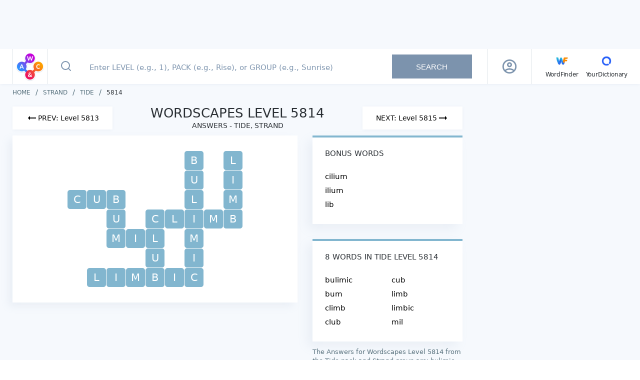

--- FILE ---
content_type: text/javascript
request_url: https://wordscapes.yourdictionary.com/static/js/28.bf02bc16156cbf6d5424.js
body_size: 3144
content:
(window.webpackJsonp=window.webpackJsonp||[]).push([[28],{G4WV:function(e,a){e.exports={BreadcrumbWordscapesDailyDetailPage:"{BreadcrumbWordscapesHomeText} / {BreadcrumbWordscapesDailyIndexPageText} / {BreadcrumbWordscapesDailyDetailPageText}",BreadcrumbWordscapesDailyDetailPageText:"{Month} {DayOrdinalFormat}, {Year} Answers",BreadcrumbWordscapesDailyDetailPageUrl:"/daily-puzzle/{DailyPuzzleOfTheDay}/",BreadcrumbWordscapesDailyIndexPage:"{BreadcrumbWordscapesHomeText} / {BreadcrumbWordscapesDailyIndexPageText}",BreadcrumbWordscapesDailyIndexPageText:"Daily Puzzle",BreadcrumbWordscapesDailyIndexPageUrl:"/daily-puzzle/",BreadcrumbWordscapesGroupPage:"{BreadcrumbWordscapesHomeText} / {GroupName}",BreadcrumbWordscapesGroupPageText:"{GroupName}",BreadcrumbWordscapesGroupPageUrl:"/answers/{GroupName}/",BreadcrumbWordscapesHomeText:"Home",BreadcrumbWordscapesHomeUrl:"/",BreadcrumbWordscapesLevelMasterPage:"{BreadcrumbWordscapesHomeText} / {BreadcrumbWordscapesGroupPageText} / {BreadcrumbWordscapesLevelPageText}",BreadcrumbWordscapesLevelMasterPageUrl:"/answers/{GroupName}/{LevelNumber}/",BreadcrumbWordscapesLevelPage:"{BreadcrumbWordscapesHomeText} / {BreadcrumbWordscapesGroupPageText} / {BreadcrumbWordscapesPackPageText} / {BreadcrumbWordscapesLevelPageText}",BreadcrumbWordscapesLevelPageUrl:"/answers/{GroupName}/{PackName}/{LevelNumber}/",BreadcrumbWordscapesLevelText:"{LevelNumber}",BreadcrumbWordscapesPackPage:"{BreadcrumbWordscapesHomeText} / {BreadcrumbWordscapesGroupPageText} / {BreadcrumbWordscapesPackPageText}",BreadcrumbWordscapesPackPageText:"{PackName}",BreadcrumbWordscapesPackPageUrl:"/answers/{GroupName}/{PackName}/",ErrorPageButtonAriaLabelWordscapesDailyDetail:"Go to the Daily Puzzle Answers for Today",ErrorPageButtonAriaLabelWordscapesDailyIndex:"Go to Daily Puzzle Answers",ErrorPageButtonAriaLabelWordscapesGroup:"Go to {GroupName}",ErrorPageButtonAriaLabelWordscapesPack:"Go to {PackName}",ErrorPageButtonTextWordscapesDailyDetail:"Today's Daily Puzzle",ErrorPageButtonTextWordscapesDailyIndex:"All Daily Puzzle Answers",ErrorPageButtonTextWordscapesGroup:"Go to {GroupName}",ErrorPageButtonTextWordscapesPack:"Go to {PackName}",ErrorPageButtonTitleAttributeWordscapesDailyDetail:"Go to the Daily Puzzle Answers for Today",ErrorPageButtonTitleAttributeWordscapesDailyIndex:"Go to Daily Puzzle Answers",ErrorPageButtonTitleAttributeWordscapesGroup:"Go to {GroupName}",ErrorPageButtonTitleAttributeWordscapesPack:"Go to {PackName}",ErrorPageButtonUrlWordscapesDailyDetail:"{DailyDetailPage}",ErrorPageButtonUrlWordscapesDailyIndex:"/daily-puzzle/",ErrorPageButtonUrlWordscapesGroup:"{GroupUrl}",ErrorPageButtonUrlWordscapesPack:"{PackUrl}",FooterCcpaText:"Do not sell my personal information",FooterCcpaTitleAttribute:"Do not sell my personal information",FooterCcpaUrl:"https://privacyportal.onetrust.com/webform/48e006e6-e02c-4bd4-a8ea-1f20b08c40ee/ddd666be-6e99-4ea6-8ba7-6d20bf6465cf",FooterContactUrl:"https://wordfinder.yourdictionary.com/about/#contact-us ",GdprBannerAllowCookiesButton:"Got it!",GdprBannerLearnMoreButton:"Learn more",GdprBannerLearnMoreUrl:"/about/cookie.html",GdprBannerLegalText:"This website uses cookies to ensure you get the best experience.",LoginButtonAriaLabelHeaderSignIn:"Sign Up button",LoginButtonAriaLabelSignIn:"Sign up with Google",LoginButtonTextSignIn:"Sign up with Google",LoginButtonTitleAttributeHeaderSignIn:"Sign Up",LoginButtonTitleAttributeSignIn:"Sign up with Google",LoginDialogLegalDisclaimerSignIn:"Click  'Sign up with Google'  to accept YourDictionary's <a href='https://www.yourdictionary.com/about/terms-of-use.html' target='_blank'>Terms of Use</a> and <a href=' ' target='_blank'>Privacy Policy</a>.",LoginDialogText3SignUp:"Remind me later",LoginDialogTitleSignIn:"<span>SIGN UP</span> <br> Unlock all Wordscapes bonus words and more!",LoginMenuTextSignOut:"Sign Out",LoginMenuTextUserEmail:"{GmailEmail}",LoginMenuTextUsername:"{GmailUserName}",LoginMenuTitleAttributeSignOut:"Sign Out",WordscapesAnswersMetaDescription:"Free Wordscapes answers, cheats & solutions for iPhone, iPad & Android. Use our cheats to help you complete any level of Wordscapes.",WordscapesAnswersMetaTitle:"Wordscapes Answers and Cheats | WordFinder",WordscapesDailyDetailInternalLinksTableHeading:"See More Wordscapes Daily Puzzle Answers",WordscapesDailyDetailInternalLinksTableHeadingTitleAttribute:"See More Wordscapes Daily Puzzle Answers",WordscapesDailyDetailInternalLinksTableHeadingUrl:"/daily-puzzle/",WordscapesDailyDetailPageBonusTableHeading:"<span>Bonus words</span> <span>for {Month} {DayOrdinalFormat}, {Year}</span>",WordscapesDailyDetailPageH1:"<span>{Month} {DayOrdinalFormat}, {Year}</span> <span> Wordscapes Daily Puzzle </span>",WordscapesDailyDetailPageInternalLinkUrl:"/daily-puzzle/month-day-year-answers/",WordscapesDailyDetailPageMetaDescription:"Find the Wordscapes Daily Puzzle complete for today, {Month} {DayOrdinalFormat}, {Year}. Find the daily puzzle answers and the bonus words.",WordscapesDailyDetailPageMetaTitle:"Wordscapes Daily Puzzle Answers for {Month} {DayOrdinalFormat}, {Year}",WordscapesDailyDetailPageText:"We have all the Wordscapes answers for the {Month} {DayOrdinalFormat}, {Year} daily puzzle. We update our site every day to make sure you find solutions for all the daily Wordscapes puzzles of {Month} {Year}. We offer the full puzzle solution as well as its bonus words to make sure that you gain all the stars of the Wordscapes challenge of the day. ",WordscapesDailyDetailResultsTableHeading:"<span>{NumberOfWords} Words </span> <span>in {Month} {DayOrdinalFormat}, {Year} Daily Puzzle</span>",WordscapesDailyIndexPageH1:"Wordscapes Daily Puzzles Answers",WordscapesDailyIndexPageMetaDescription:"Find all the answers every day for the Wordscapes Daily Puzzle. We collect the daily Wordscapes answers and share them for free.",WordscapesDailyIndexPageMetaTitle:"Wordscapes Daily Puzzle Answers Updated Today",WordscapesDailyIndexPageSeeMoreAriaLabel:"See More Wordscapes Daily Puzzle Answers",WordscapesDailyIndexPageSeeMoreText:"See More",WordscapesDailyIndexPageText:"Find Wordscapes Daily Puzzle answers to complete the puzzle and get all the bonus words of the day.",WordscapesDailyInternalLinkText:"<div><span>{DayOrdinalFormat}</span><span>{Month}</span></div><div>{Year} Wordscapes <br> Daily Puzzle</div>",WordscapesDailyInternalLinkTextYear:"{Year} Daily Puzzle",WordscapesDailyInternalLinkTitleAttribute:"{Month} {DayOrdinalFormat} {Year} Wordscapes Daily Puzzle",WordscapesDailyInternalLinkTodayText:"<div><span>{DayOrdinalFormat}</span><span>{Month}</span></div><div>Today's <br> Daily Puzzle</div>",WordscapesDailyInternalLinkTodayTitleAttribute:"{Month} {DayOrdinalFormat} Today's Daily Puzzle",WordscapesDailyModuleDailyDetailText:"Today's Daily Puzzle",WordscapesDailyModuleDailyDetailTitleAttribute:"{Month} {DayOrdinalFormat} Today's Daily Puzzle",WordscapesDailyModuleDailyDetailUrl:"/daily-puzzle/month-day-year-answers/",WordscapesDailyModuleDailyIndexText:"See More Daily Puzzle Answers",WordscapesDailyModuleDailyIndexTitleAttribute:"Wordscapes Daily Puzzle Answers",WordscapesDailyModuleDailyIndexUrl:"/daily-puzzle/",WordscapesErrorPageButtonAriaLabelHome:"Go to Homepage",WordscapesErrorPageButtonAriaLabelWordscapesLevel:"Go to Level Pages",WordscapesErrorPageButtonTextHome:"Go to Homepage",WordscapesErrorPageButtonTextWordscapesLevel:"Go to Level Pages",WordscapesErrorPageButtonTitleAttributeHome:"Go to Homepage",WordscapesErrorPageButtonTitleAttributeWordscapesLevel:"Go to Level Pages",WordscapesErrorPageButtonUrlHome:"/",WordscapesErrorPageButtonUrlWordscapesLevel:"/answers/sunrise/rise/1/",WordscapesErrorPageH1:"We ran out of answers",WordscapesErrorPageMetaDescription:"Sorry, this page can't be found.",WordscapesErrorPageMetaTitle:"Sorry, this page can't be found.",WordscapesErrorPageText:"The page you're looking for doesn't exist.",WordscapesFooterIconTextWfEn:"WordFinder™",WordscapesFooterIconTextYdr:"YourDictionary",WordscapesFooterIconTitleAttributeWfEn:"English WordFinder",WordscapesFooterIconTitleAttributeYdr:"YourDictionary",WordscapesFooterIconUrlWfEn:"https://wordfinder.yourdictionary.com",WordscapesFooterIconUrlYdr:"https://www.yourdictionary.com",WordscapesGroupPageH1:"All Answers for {GroupName} <span>Packs and Levels</span>",WordscapesGroupPageMetaDescription:"Answers for all the packs and levels in {GroupName}: Level {LevelNumber_1}, {PackName_1}; Level {LevelNumber_2}, {PackName_2}; Level {LevelNumber_3}, {PackName_3}, and more.",WordscapesGroupPageMetaTitle:"{GroupName} Level Answers for Wordscapes",WordscapesGroupPageTableHeading:"{PackName}<br>Levels {FirstLevel}-{LastLevel}",WordscapesGroupPageTableText:"<span>{PackName} {PackNumber}</span><br><span>Level {LevelNumber}</span><span></span>",WordscapesHeaderEnWfAriaLabel:"English WordFinder by YourDictionary",WordscapesHeaderEnWfText:"WordFinder",WordscapesHeaderEnWfTitleAttribute:"WordFinder by YourDictionary",WordscapesHeaderEnWfUrl:"https://wordfinder.yourdictionary.com/",WordscapesHeaderEsWfAriaLabel:"Spanish WordFinder by YourDictionary",WordscapesHeaderEsWfText:"Spanish WordFinder",WordscapesHeaderEsWfTitleAttribute:"Buscador de Palabras by YourDictionary",WordscapesHeaderEsWfUrl:"https://es.yourdictionary.com/buscador-de-palabras/",WordscapesHeaderLogoText:"Wordscapes Answers & Cheat",WordscapesHeaderLogoTitleAttribute:"Wordscapes Answers & Cheat",WordscapesHeaderLogoUrl:"https://wordscapes.yourdictionary.com/",WordscapesHeaderYdrAriaLabel:"YourDictionary",WordscapesHeaderYdrText:"YourDictionary",WordscapesHeaderYdrTitleAttribute:"YourDictionary",WordscapesHeaderYdrUrl:"https://www.yourdictionary.com/",WordscapesHomeMetaDescription:"Check out these free Wordscapes cheats when you get stuck. This list has every Wordscapes answer to guarantee you win your favorite word game.",WordscapesHomeMetaTitle:"Wordscapes Cheat and Answers by WordFinder",WordscapesHomePageH1:"All Answers for Wordscapes",WordscapesHomePageMobileH1:"ALL ANSWERS FOR WORDSCAPES<br> <span>Answers for levels, packs, and groups</span>",WordscapesHomePageTableHeading:"{GroupName}<br> <span>Levels {FirstLevel}-{LastLevel}</span>",WordscapesHomePageTableHeadingLvl:"{GroupName}<br> <span>Lvl {FirstLevel}-{LastLevel}</span>",WordscapesGroupPageTableHeadingLvl:"<span>{PackName}</span><br> <span>Lvl {FirstLevel}-{LastLevel}</span><span></span>",WordscapesHomePageTableText:"<span>{PackName}</span><br> <span>Levels {FirstLevel}-{LastLevel}</span><span></span>",WordscapesLevelPageBonusTableHeading:"Bonus Words",WordscapesLevelPageClearAriaLabel:"Clear button",WordscapesLevelPageH1:"Wordscapes Level {LevelNumber}<br> <span>Answers - {PackName}, {GroupName}</span>",WordscapesLevelPageMetaDescription:"Solutions for Level {LevelNumber}, {PackName}. Answers: {LevelWord_1}, {LevelWord_2}, {LevelWord_3}, and more.",WordscapesLevelPageMetaTitle:"Wordscapes Level {LevelNumber} Answers - {PackName}, {GroupName}",WordscapesLevelPageNextButtonAriaLabel:"Next Level",WordscapesLevelPageNextButtonText:"Next Level",WordscapesLevelPagePreviousButtonAriaLabel:"Previous Level",WordscapesLevelPagePreviousButtonText:"Previous Level",WordscapesLevelPageResultsTableHeading:"{NumberOfWords} Words in {PackName} Level {LevelNumber}",WordscapesLevelPageSearchAriaLabel:"Search button",WordscapesLevelPageText:"All answers for Level {LevelNumber} from the {PackName} pack and {GroupName} group.",WordscapesPackPageH1:"All Answers for {PackName} Levels",WordscapesPackPageMetaDescription:"Answers for all the levels in {PackName}: Level {LevelNumber_1}, {PackName_1}; Level {LevelNumber_2}, {PackName_2}; Level {LevelNumber_3}, {PackName_3}, and more.",WordscapesPackPageMetaTitle:"{PackName} Level Answers for Wordscapes",WordscapesPackPageTableHeading:"{PackName}<br> Levels {FirstLevel}-{LastLevel}",WordscapesPackPageTableText:"<span>{PackName} {PackNumber}</span><br><span>Level {LevelNumber}</span><span></span>",WordscapesSearchDisambiguationText:'Pick one of the {NumberOfPacks} possible "{UserQuery}" Packs or Groups:',WordscapesSearchErrorText1:"We can't find any level, pack, or group that matches {userQuery}.",WordscapesSearchErrorText2:"Enter a valid GROUP (e.g., Sunrise), PACK (e.g., Rise), or LEVEL (e.g., 1)",WordscapesSearchErrorText3:"You got further than we did! <strong><a href='https://wordfinder.yourdictionary.com/' target='_blank'>Unscramble the level letters here</a></strong>.",WordscapesSearchH1:"Enter Level, Pack, or Group",WordscapesSearchPlaceholder:"Enter LEVEL (e.g., 1), PACK (e.g., Rise), or GROUP (e.g., Sunrise) ",WordscapesSearchPlaceholderMobile:"Enter Level, Pack, or Group",WordscapesSearchTitleAttribute:"Select Level, Pack, or Group",WordscapesSearchTooltipAriaLabel:"Search bar tooltip button",WordscapesSearchTooltipText:"Tooltip: Enter the number of a Level (e.g., 1) or the name of a Pack (e.g., Rise) or Group (e.g., Sunrise).",homepage:"home",FooterCompanyText:"ABOUT WORDFINDER",FooterCompanyTitleAttribute:"About WordFinder",FooterCompanyUrl:"https://wordfinder.yourdictionary.com/about/",FooterContactText:"CONTACT US",FooterContactTitleAttribute:"Contact Us",FooterPrivacyPolicyText:"PRIVACY POLICY",FooterPrivacyPolicyTitleAttribute:"Privacy Policy",FooterPrivacyPolicyUrl:"https://www.yourdictionary.com/about/privacy.html",FooterSuggestionsText:"SUGGESTION BOX",FooterSuggestionsTitleAttribute:"Suggestion Box",FooterSuggestionsUrl:"https://www.surveymonkey.com/r/7ZWK2J6",FooterTermsOfUseText:"TERMS OF USE",FooterTermsOfUseTitleAttribute:"Terms of use",FooterTermsOfUseUrl:"https://www.yourdictionary.com/about/terms-of-use.html",WordscapesWordUnscramblerPrimaryText:"Word Unscrambler",WordscapesWordUnscramblerSecondaryText:"Find possible answers by unscrambling letters instead",WordscapesWordUnscramblerUrl:"https://wordfinder.yourdictionary.com/unscramble/?game=SCAPE"}}}]);
//# sourceMappingURL=28.bf02bc16156cbf6d5424.js.map

--- FILE ---
content_type: text/javascript
request_url: https://wordscapes.yourdictionary.com/static/js/gtmEvents.js
body_size: 343
content:
!function(){if(void 0===window.__PRERENDER_INJECTED&&void 0===window.__TEST__){[{nativeEvent:"input",gtmEvent:"gtm-input"},{nativeEvent:"keydown",gtmEvent:"gtm-keydown"},{nativeEvent:"mousemove",gtmEvent:"gtm-mousemove"},{nativeEvent:"scroll",gtmEvent:"gtm-scroll"},{nativeEvent:"touchmove",gtmEvent:"gtm-touchmove"}].forEach((function(t){window.addEventListener(t.nativeEvent,(function(){dataLayer.push({event:t.gtmEvent})}),{once:!0})}))}}();
//# sourceMappingURL=gtmEvents.js.map

--- FILE ---
content_type: text/javascript
request_url: https://wordscapes.yourdictionary.com/static/js/14.3d2bc53cc1acda270805.js
body_size: 702
content:
(window.webpackJsonp=window.webpackJsonp||[]).push([[14],{GMcw:function(e,n,t){var i=t("RpdG");i.__esModule&&(i=i.default),"string"==typeof i&&(i=[[e.i,i,""]]),i.locals&&(e.exports=i.locals),(0,t("SZ7m").default)("76923a4f",i,!0,{})},MqOu:function(e,n,t){"use strict";t.r(n);var i=(t("qb0C"),t("KHd+")),r=Object(i.a)({name:"LoadingSpinner"},(function(){return this._self._c,this._m(0)}),[function(){var e=this._self._c;return e("span",{staticClass:"loading-spinner-wrapper",attrs:{title:"Loading..."}},[e("span",{staticClass:"loading-spinner"},[e("span",{staticClass:"spinner-circle"}),this._v(" "),e("span",{staticClass:"spinner-circle"}),this._v(" "),e("span",{staticClass:"spinner-circle"}),this._v(" "),e("span",{staticClass:"spinner-circle"})])])}],!1,null,"4cc5e4c6",null);n.default=r.exports},RpdG:function(e,n,t){(n=t("JPst")(!1)).push([e.i,".loading-spinner-wrapper[data-v-4cc5e4c6]{display:block;padding:30px 10px}.loading-spinner[data-v-4cc5e4c6]{-webkit-box-align:center;-webkit-align-items:center;-ms-flex-align:center;align-items:center;-webkit-animation:spin-4cc5e4c6 1.1s linear infinite;animation:spin-4cc5e4c6 1.1s linear infinite;display:grid;grid-template-columns:repeat(2, 1fr);grid-template-rows:repeat(2, 1fr);height:65px;justify-items:center;margin:auto;-webkit-transform:rotateZ(45deg);transform:rotateZ(45deg);width:65px}.loading-spinner .spinner-circle[data-v-4cc5e4c6]{background-color:#000;border-radius:100%;height:20px;width:20px}.loading-spinner .spinner-circle[data-v-4cc5e4c6]:nth-child(1){background-color:#d100e6}.loading-spinner .spinner-circle[data-v-4cc5e4c6]:nth-child(2){background-color:#fc9f00}.loading-spinner .spinner-circle[data-v-4cc5e4c6]:nth-child(3){background-color:#ec1460}.loading-spinner .spinner-circle[data-v-4cc5e4c6]:nth-child(4){background-color:#2f90fd}@-webkit-keyframes spin-4cc5e4c6{0%{-webkit-transform:rotateZ(45deg);transform:rotateZ(45deg)}100%{-webkit-transform:rotateZ(395deg);transform:rotateZ(395deg)}}@keyframes spin-4cc5e4c6{0%{-webkit-transform:rotateZ(45deg);transform:rotateZ(45deg)}100%{-webkit-transform:rotateZ(395deg);transform:rotateZ(395deg)}}",""]),e.exports=n},qb0C:function(e,n,t){"use strict";t("GMcw")}}]);
//# sourceMappingURL=14.3d2bc53cc1acda270805.js.map

--- FILE ---
content_type: text/javascript
request_url: https://wordscapes.yourdictionary.com/static/js/libLoader.js?v=1.4.2+250422T1700Z
body_size: 588
content:
var libLoader={printDebug(e){isFeatureEnabled("DebugMode")&&isFeatureEnabled("DebugPerformance")&&console.debug(`LIBLOADER >>> ${e}`)},loadAditude(){var e="ws_aditude";if(document.getElementById(e))this.printDebug("Aditude script already loaded.");else{var d=document.createElement("script");d.async=!0,d.src="https://dn0qt3r0xannq.cloudfront.net/lovetoknow-1r2kdxaraW/wordscapes/prebid-load.js",d.id=e;var t=document.getElementsByTagName("script")[0];t.parentNode.insertBefore(d,t),this.printDebug("Aditude script loaded",d)}}};void 0===window.__PRERENDER_INJECTED&&void 0===window.__TEST__&&(window.dispatchEvent(new Event("libloader_script_loaded")),window.__LIBLOADER_SCRIPT_LOADED=!0);
//# sourceMappingURL=libLoader.js.map

--- FILE ---
content_type: text/javascript
request_url: https://wordscapes.yourdictionary.com/static/js/12.91027d72890ddfba56e5.js
body_size: 2309
content:
(window.webpackJsonp=window.webpackJsonp||[]).push([[12],{HIUA:function(t,e,i){"use strict";i("ovvY")},"n+mk":function(t,e,i){"use strict";i.r(e);var o={name:"Footer",data:function(){return{footerLinks:[{linkDictionaryKey:"FooterCompanyUrl",labelDictionaryKey:"FooterCompanyText",eventAction:"Click on About ".concat(this.$t("FooterCompanyText"))},{linkDictionaryKey:"FooterContactUrl",labelDictionaryKey:"FooterContactText",eventAction:"Click on Contact ".concat(this.$t("FooterContactText"))},{linkDictionaryKey:"FooterPrivacyPolicyUrl",labelDictionaryKey:"FooterPrivacyPolicyText",eventAction:"Click on Privacy ".concat(this.$t("FooterPrivacyPolicyText"))},{linkDictionaryKey:"FooterTermsOfUseUrl",labelDictionaryKey:"FooterTermsOfUseText",eventAction:"Click on Terms ".concat(this.$t("FooterTermsOfUseText"))},{linkDictionaryKey:"FooterSuggestionsUrl",labelDictionaryKey:"FooterSuggestionsText",eventAction:"Click on Suggestions ".concat(this.$t("FooterSuggestionsText")),rel:"nofollow",target:"_blank"}],projectLinks:[{linkDictionaryKey:"WordscapesFooterIconUrlWfEn",labelDictionaryKey:"WordscapesFooterIconTextWfEn",titleAttrDictionaryKey:"WordscapesFooterIconTitleAttributeWfEn",imageURL:"/static/images/ic-ws_wf.png",imageURLWebp:"/static/images/ic-ws_wf.webp"},{linkDictionaryKey:"WordscapesFooterIconUrlYdr",labelDictionaryKey:"WordscapesFooterIconTextYdr",titleAttrDictionaryKey:"WordscapesFooterIconTitleAttributeYdr",imageURL:"/static/images/ic-ws_yd.png",imageURLWebp:"/static/images/ic-ws_yd.webp"}]}},methods:{handleClick:function(t){this.$store.dispatch("trackEvent",{eventCategory:"Footer",eventAction:t})},onOneTrustLinkClick:function(t){var e=document.getElementById("ot-sdk-btn");e&&e.click()}}},n=(i("HIUA"),i("KHd+")),r=Object(n.a)(o,(function(){var t=this,e=t._self._c;return e("footer",{staticClass:"footer"},[t._m(0),t._v(" "),e("div",{staticClass:"container"},[e("div",{staticClass:"bottom"},[e("div",{staticClass:"left"},[e("router-link",{staticClass:"logo",attrs:{to:"/","aria-label":t.$t("WordscapesHeaderLogoText")}},[e("span",{staticClass:"logo-sprite",class:t.isSmallDevice?"logo-sprite--ws-mobile":"logo-sprite--ws-desktop",attrs:{"aria-label":t.$t("WordscapesHeaderLogoText"),role:"img"}})]),t._v(" "),t.isSmallOrMediumDevice?e("ul",{staticClass:"project-links"},t._l(t.projectLinks,(function(i){return e("li",{key:t.$t(i.labelDictionaryKey)},[e("a",{attrs:{href:t.$t(i.linkDictionaryKey),title:t.$t(i.titleAttrDictionaryKey),rel:"follow",target:"_blank"}},[e("span",[e("picture",[e("source",{attrs:{srcset:i.imageURLWebp,type:"image/webp"}}),t._v(" "),e("img",{attrs:{src:i.imageURL,alt:t.$t(i.labelDictionaryKey),width:"32"}})])]),t._v(" "),e("span",[t._v(t._s(t.$t(i.labelDictionaryKey)))])])])})),0):t._e()],1),t._v(" "),e("nav",{staticClass:"right"},[e("ul",{staticClass:"footer-links"},[t._l(t.footerLinks,(function(i){return e("li",{key:t.$t(i.labelDictionaryKey)},[e("a",{attrs:{href:t.$t(i.linkDictionaryKey),title:t.$t(i.labelDictionaryKey),rel:i.rel,target:i.target?i.target:null},on:{click:function(e){return t.handleClick(i.eventAction)}}},[t._v("\n\t\t\t\t\t\t\t"+t._s(t.$t(i.labelDictionaryKey))+"\n\t\t\t\t\t\t")])])})),t._v(" "),e("li",{staticClass:"footer-link footer-link--right"},[e("a",{attrs:{href:t.$t("FooterCcpaUrl"),title:t.$t("FooterCcpaText"),rel:"follow"},on:{click:function(e){t.handleClick("Click on CCPA "+this.$t("FooterCcpaText"))}}},[t._v("\n\t\t\t\t\t\t\t"+t._s(t.$t("FooterCcpaText"))+"\n\t\t\t\t\t\t")])]),t._v(" "),e("li",{staticClass:"footer-link footer-link--right"},[e("a",{attrs:{title:"Cookie Settings"},on:{click:t.onOneTrustLinkClick}},[t._v("\n\t\t\t\t\t\t\tCookie Settings\n\t\t\t\t\t\t")])])],2)])])])])}),[function(){var t=this._self._c;return t("div",{staticClass:"top"},[t("div",{staticClass:"container"},[t("p",[this._v("\n\t\t\t\tSCRABBLE®, Words With Friends®, Word Chums® and Jumble® are\n\t\t\t\tthe property of their respective trademark owners. These\n\t\t\t\ttrademark owners are not affiliated with, and do not endorse\n\t\t\t\tand/or sponsor, LoveToKnow®, its products or its websites,\n\t\t\t\tincluding\n\t\t\t\t"),t("a",{attrs:{href:"https://www.yourdictionary.com/",rel:"follow"}},[this._v("\n\t\t\t\t\tyourdictionary.com.\n\t\t\t\t")]),this._v("\n\t\t\t\tUse of this trademark on\n\t\t\t\t"),t("a",{attrs:{href:"https://www.yourdictionary.com/",rel:"follow"}},[this._v("\n\t\t\t\t\tyourdictionary.com.\n\t\t\t\t")]),this._v("\n\t\t\t\tis for informational purposes only.\n\t\t\t")])])])}],!1,null,"fda2f356",null);e.default=r.exports},ovvY:function(t,e,i){var o=i("ynki");o.__esModule&&(o=o.default),"string"==typeof o&&(o=[[t.i,o,""]]),o.locals&&(t.exports=o.locals),(0,i("SZ7m").default)("6cf6691d",o,!0,{})},ynki:function(t,e,i){(e=i("JPst")(!1)).push([t.i,".footer[data-v-fda2f356]{background-color:#fff;margin-bottom:-12px}@media(min-width: 768px){.footer[data-v-fda2f356]{margin:0}}.footer .top[data-v-fda2f356]{background-color:#f6f9fd;padding-bottom:20px}.footer .top p[data-v-fda2f356],.footer .top a[data-v-fda2f356]{color:#546e7a;font-size:10px;line-height:14px;text-decoration:none}.footer .bottom[data-v-fda2f356]{-webkit-box-align:center;-webkit-align-items:center;-ms-flex-align:center;align-items:center;display:-webkit-box;display:-webkit-flex;display:-ms-flexbox;display:flex;-webkit-box-orient:vertical;-webkit-box-direction:normal;-webkit-flex-direction:column;-ms-flex-direction:column;flex-direction:column;margin:0 -10px}.footer .left[data-v-fda2f356]{-webkit-box-align:center;-webkit-align-items:center;-ms-flex-align:center;align-items:center;display:-webkit-box;display:-webkit-flex;display:-ms-flexbox;display:flex;-webkit-box-orient:vertical;-webkit-box-direction:normal;-webkit-flex-direction:column;-ms-flex-direction:column;flex-direction:column;-webkit-box-ordinal-group:2;-webkit-order:1;-ms-flex-order:1;order:1;padding-bottom:30px;width:100%}.footer .logo[data-v-fda2f356]{-webkit-box-align:center;-webkit-align-items:center;-ms-flex-align:center;align-items:center;border-bottom:1px solid #e9edf1;display:-webkit-box;display:-webkit-flex;display:-ms-flexbox;display:flex;-webkit-box-orient:vertical;-webkit-box-direction:normal;-webkit-flex-direction:column;-ms-flex-direction:column;flex-direction:column;padding:12px 0;width:100%}.footer .right[data-v-fda2f356]{-webkit-box-align:center;-webkit-align-items:center;-ms-flex-align:center;align-items:center;border-bottom:1px solid #e9edf1;display:-webkit-box;display:-webkit-flex;display:-ms-flexbox;display:flex;-webkit-box-orient:vertical;-webkit-box-direction:normal;-webkit-flex-direction:column;-ms-flex-direction:column;flex-direction:column;padding:15px 0 30px;width:100%}.footer .footer-links[data-v-fda2f356]{-webkit-box-align:center;-webkit-align-items:center;-ms-flex-align:center;align-items:center;display:-webkit-box;display:-webkit-flex;display:-ms-flexbox;display:flex;-webkit-box-orient:vertical;-webkit-box-direction:normal;-webkit-flex-direction:column;-ms-flex-direction:column;flex-direction:column}.footer .footer-links li[data-v-fda2f356]{margin-bottom:10px}.footer .footer-links a[data-v-fda2f356]{color:#546e7a;display:block;font-size:11px;line-height:15px;text-decoration:none}.footer .footer-links a[data-v-fda2f356]:hover{color:#282d32}.footer .footer-links .footer-link--right[data-v-fda2f356]{cursor:pointer;margin-bottom:0;margin-top:16px;text-decoration:underline}.footer .footer-links .footer-link--right+.footer-link--right[data-v-fda2f356]{margin-top:10px}.footer .project-links[data-v-fda2f356]{-webkit-box-align:center;-webkit-align-items:center;-ms-flex-align:center;align-items:center;display:-webkit-box;display:-webkit-flex;display:-ms-flexbox;display:flex;padding:14px 0;width:100%}.footer .project-links li[data-v-fda2f356]{-webkit-box-flex:1;-webkit-flex:1;-ms-flex:1;flex:1}.footer .project-links a[data-v-fda2f356]{-webkit-box-align:center;-webkit-align-items:center;-ms-flex-align:center;align-items:center;color:#546e7a;display:-webkit-box;display:-webkit-flex;display:-ms-flexbox;display:flex;-webkit-box-orient:vertical;-webkit-box-direction:normal;-webkit-flex-direction:column;-ms-flex-direction:column;flex-direction:column;font-size:12px;line-height:15px;text-decoration:none}@media(min-width: 768px){.footer .bottom[data-v-fda2f356]{margin:0 -20px}.footer .left[data-v-fda2f356]{-webkit-box-orient:horizontal;-webkit-box-direction:normal;-webkit-flex-direction:row;-ms-flex-direction:row;flex-direction:row;-webkit-box-pack:justify;-webkit-justify-content:space-between;-ms-flex-pack:justify;justify-content:space-between;padding:12px 20px}.footer .logo[data-v-fda2f356]{-webkit-box-align:normal;-webkit-align-items:normal;-ms-flex-align:normal;align-items:normal;border:0;padding:0}.footer .right[data-v-fda2f356]{-webkit-box-orient:horizontal;-webkit-box-direction:normal;-webkit-flex-direction:row;-ms-flex-direction:row;flex-direction:row;padding:24px 20px}.footer .footer-links[data-v-fda2f356]{-webkit-box-orient:horizontal;-webkit-box-direction:normal;-webkit-flex-direction:row;-ms-flex-direction:row;flex-direction:row;width:100%}.footer .footer-links li[data-v-fda2f356]{margin:0 18px 0 0}.footer .footer-links .footer-link--right[data-v-fda2f356]{margin:0 0 0 auto}.footer .footer-links .footer-link--right+.footer-link--right[data-v-fda2f356]{margin:0 0 0 18px}.footer .project-links[data-v-fda2f356]{-webkit-box-pack:end;-webkit-justify-content:flex-end;-ms-flex-pack:end;justify-content:flex-end;padding:0;width:auto}.footer .project-links li[data-v-fda2f356]{-webkit-box-flex:1;-webkit-flex:auto;-ms-flex:auto;flex:auto;margin-right:20px}.footer .project-links li[data-v-fda2f356]:last-child{margin-right:0}.footer .project-links picture[data-v-fda2f356]{-webkit-box-orient:horizontal;-webkit-box-direction:normal;-webkit-flex-direction:row;-ms-flex-direction:row;flex-direction:row;margin:0 3px 0 0}}@media(min-width: 1025px){.footer .bottom[data-v-fda2f356]{-webkit-box-orient:horizontal;-webkit-box-direction:normal;-webkit-flex-direction:row;-ms-flex-direction:row;flex-direction:row;-webkit-box-pack:justify;-webkit-justify-content:space-between;-ms-flex-pack:justify;justify-content:space-between;margin:0;padding:12px 0}.footer .left[data-v-fda2f356]{-webkit-box-ordinal-group:initial;-webkit-order:initial;-ms-flex-order:initial;order:initial;padding:0;width:auto}.footer .right[data-v-fda2f356]{border:0;padding:0;width:auto}.footer .footer-links li[data-v-fda2f356]:last-child{margin:0 0 0 80px}}",""]),t.exports=e}}]);
//# sourceMappingURL=12.91027d72890ddfba56e5.js.map

--- FILE ---
content_type: text/javascript
request_url: https://wordscapes.yourdictionary.com/static/js/9.bccc68a00cb569c28b9e.js
body_size: 1842
content:
(window.webpackJsonp=window.webpackJsonp||[]).push([[9],{BC0y:function(t,e,n){"use strict";n("gK9e")},MPvc:function(t,e,n){"use strict";n.r(e);var o=n("yXPU"),r=n.n(o),i=n("lSNA"),s=n.n(i),a=n("o0o1"),l=n.n(a),c=n("L2JU"),d=n("hXT6");function u(t,e){var n=Object.keys(t);if(Object.getOwnPropertySymbols){var o=Object.getOwnPropertySymbols(t);e&&(o=o.filter((function(e){return Object.getOwnPropertyDescriptor(t,e).enumerable}))),n.push.apply(n,o)}return n}function p(t){for(var e=1;e<arguments.length;e++){var n=null!=arguments[e]?arguments[e]:{};e%2?u(Object(n),!0).forEach((function(e){s()(t,e,n[e])})):Object.getOwnPropertyDescriptors?Object.defineProperties(t,Object.getOwnPropertyDescriptors(n)):u(Object(n)).forEach((function(e){Object.defineProperty(t,e,Object.getOwnPropertyDescriptor(n,e))}))}return t}var g={name:"BoardCard",props:{title:{type:String,required:!0},color:{type:String,required:!1,default:null},words:{type:Array,required:!0},isBonusWords:{type:Boolean,required:!1,default:!1}},computed:p(p({},Object(c.e)({loggedIn:function(t){return t.login.loggedIn}})),{},{isDoubleColumn:function(){return this.visibleWords.length>d.h.SINGLE_COLUMN_MAX},visibleWords:function(){return!this.isBonusWords||this.loggedIn?this.words:this.words.slice(0,d.h.GUEST_MAX)},showLoginButton:function(){return this.isBonusWords&&!this.loggedIn&&this.words.length>d.h.GUEST_MAX}}),methods:{getFirebaseClient:function(){return r()(l.a.mark((function t(){var e,o;return l.a.wrap((function(t){for(;;)switch(t.prev=t.next){case 0:return t.next=2,Promise.resolve().then(n.t.bind(null,"Wcq6",7));case 2:return e=t.sent,t.next=5,n.e(2).then(n.bind(null,"6nsN"));case 5:return t.next=7,n.e(3).then(n.bind(null,"FUMj"));case 7:return o=t.sent,e.apps.length||e.initializeApp(o.default),t.abrupt("return",e);case 10:case"end":return t.stop()}}),t)})))()},onLoginButtonClick:function(){var t=this;this.$store.commit("SET_LOG_IN_ERROR",null),void 0===window.__PRERENDER_INJECTED&&(this.getFirebaseClient().then((function(e){e.auth().onAuthStateChanged((function(e){t.$store.dispatch("fetchUser",e)}))})).catch(console.log),this.$store.commit("SET_DIALOG_STATE",!0))}}},f=(n("BC0y"),n("KHd+")),h=Object(f.a)(g,(function(){var t=this,e=t._self._c;return e("div",{staticClass:"card",class:{"card--bonus-words":t.isBonusWords},style:{borderTopColor:t.color}},[e("h2",{staticClass:"title",domProps:{innerHTML:t._s(t.title)}}),t._v(" "),e("ul",{staticClass:"list",class:{"list--2-columns":t.isDoubleColumn}},t._l(t.visibleWords,(function(n,o){return e("li",{key:o},[t._v("\n\t\t\t"+t._s(n.toLowerCase())+"\n\t\t")])})),0),t._v(" "),t.showLoginButton?e("p",{staticClass:"login-message"},[t._v("\n\t\tSee all "+t._s(t.words.length)+" bonus words?\n\t")]):t._e(),t._v(" "),t.showLoginButton?e("button",{staticClass:"login-button",attrs:{"aria-label":"Sign Up For Free"},on:{click:t.onLoginButtonClick}},[t._v("\n\t\tSign up for free\n\t")]):t._e()])}),[],!1,null,"1e90d285",null);e.default=h.exports},STY4:function(t,e,n){(e=n("JPst")(!1)).push([t.i,".card[data-v-1e90d285]{background-color:#fff;border-top:4px solid #bf45f3;-webkit-box-shadow:-10px 10px 20px 0 rgba(124,147,173,.1);box-shadow:-10px 10px 20px 0 rgba(124,147,173,.1);margin-bottom:20px;padding:20px 20px 16px;padding-bottom:16px}@media(min-width: 768px){.card[data-v-1e90d285]{margin-bottom:30px;padding:25px}.card[data-v-1e90d285]:last-of-type{margin-bottom:12px}}.title[data-v-1e90d285]{color:#282d32;font-size:15px;font-weight:500;line-height:14px;text-transform:uppercase}.title[data-v-1e90d285] span{display:block}.title[data-v-1e90d285] span:last-child{color:#7c93ad;font-size:13px;font-weight:500;letter-spacing:0;line-height:30px;text-transform:none}.list[data-v-1e90d285]{display:block;margin:0}.list.list--2-columns[data-v-1e90d285]{-webkit-columns:2;-moz-columns:2;columns:2}.list li[data-v-1e90d285]{font-size:15px;line-height:28px}.login-message[data-v-1e90d285]{color:#282d32;font-size:15px;font-weight:bold;margin:1em 0 12px}.login-button[data-v-1e90d285]{background:#1565c0;border:0;color:#fff;cursor:pointer;font-size:14px;font-weight:bold;line-height:28px;margin-bottom:5px;padding:4px 14px;text-align:center}",""]),t.exports=e},gK9e:function(t,e,n){var o=n("STY4");o.__esModule&&(o=o.default),"string"==typeof o&&(o=[[t.i,o,""]]),o.locals&&(t.exports=o.locals),(0,n("SZ7m").default)("32bdf673",o,!0,{})}}]);
//# sourceMappingURL=9.bccc68a00cb569c28b9e.js.map

--- FILE ---
content_type: text/javascript
request_url: https://wordscapes.yourdictionary.com/static/js/13.5bde4239ebe95361f263.js
body_size: 2864
content:
(window.webpackJsonp=window.webpackJsonp||[]).push([[13],{"3uqp":function(t,e,a){"use strict";a("rRgX")},"5e1M":function(t,e,a){(e=a("JPst")(!1)).push([t.i,'h1[data-v-08682034]{color:#282d32;font-size:17px;font-weight:600;line-height:24px;margin-bottom:14px;text-transform:uppercase}@media(min-width: 768px){h1[data-v-08682034]{font-size:26px;font-weight:500}}.list[data-v-08682034]{margin-bottom:30px}@media(min-width: 768px){.list[data-v-08682034]{display:-webkit-box;display:-webkit-flex;display:-ms-flexbox;display:flex;-webkit-flex-wrap:wrap;-ms-flex-wrap:wrap;flex-wrap:wrap;margin:0 -9px 30px}.list .card[data-v-08682034]{background-color:#fff;-webkit-box-shadow:-10px 10px 20px 0 rgba(124,147,173,.08);box-shadow:-10px 10px 20px 0 rgba(124,147,173,.08)}}@media(min-width: 1201px){.list[data-v-08682034]{margin:0 -12px 30px}}.list .item[data-v-08682034]{margin-bottom:24px}@media(min-width: 768px){.list .item[data-v-08682034]{-webkit-flex-basis:50%;-ms-flex-preferred-size:50%;flex-basis:50%;margin-bottom:18px;padding:0 9px}}@media(min-width: 1201px){.list .item[data-v-08682034]{-webkit-flex-basis:20%;-ms-flex-preferred-size:20%;flex-basis:20%;margin-bottom:24px;padding:0 12px}}.list .item[data-v-08682034]:last-child{margin-bottom:0}.list .top-border[data-v-08682034]{background:#bf45f3;height:4px;width:100%}.list .top[data-v-08682034]{background-color:#fff;-webkit-box-shadow:-10px 10px 20px 0 rgba(124,147,173,.08);box-shadow:-10px 10px 20px 0 rgba(124,147,173,.08);color:#282d32;display:block;font-size:20px;font-weight:500;line-height:20px;margin-bottom:2px;padding:16px;text-align:center;text-decoration:none}@media(min-width: 768px){.list .top[data-v-08682034]{font-size:20px;font-weight:500;line-height:20px;margin-bottom:0;margin-top:24px;padding:10px 20px 10px 26px;position:relative;text-align:left}.list .top[data-v-08682034]::after{border:solid #7c93ad;border-width:0 2px 2px 0;content:none;display:inline-block;height:7px;position:absolute;right:10px;top:50%;-webkit-transform:rotate(-45deg) translateY(-50%);transform:rotate(-45deg) translateY(-50%);width:7px}.list .top[data-v-08682034]:hover::after{content:""}}@media(min-width: 768px){.list .top--master[data-v-08682034]{padding-bottom:13px}}.list .top[data-v-08682034]::first-letter{text-transform:uppercase}.list .top[data-v-08682034] span{display:none}.list .top[data-v-08682034]:active{background-color:#f1f5fa}.packs li[data-v-08682034]{margin-bottom:2px}@media(min-width: 768px){.packs li[data-v-08682034]{margin-bottom:0}}.packs li[data-v-08682034]:last-child{margin-bottom:0}.packs .link[data-v-08682034]{-webkit-box-align:center;-webkit-align-items:center;-ms-flex-align:center;align-items:center;background-color:#fff;-webkit-box-shadow:-10px 10px 20px 0 rgba(124,147,173,.08);box-shadow:-10px 10px 20px 0 rgba(124,147,173,.08);color:#282d32;display:-webkit-box;display:-webkit-flex;display:-ms-flexbox;display:flex;font-size:16px;font-weight:500;-webkit-box-pack:justify;-webkit-justify-content:space-between;-ms-flex-pack:justify;justify-content:space-between;line-height:18px;padding:18px;position:relative;text-decoration:none;text-transform:uppercase}.packs .link[data-v-08682034]::after{border:solid #7c93ad;border-width:0 2px 2px 0;content:"";display:inline-block;height:7px;position:absolute;right:20px;top:50%;-webkit-transform:rotate(-45deg) translateY(-50%);transform:rotate(-45deg) translateY(-50%);width:7px}.packs .link[data-v-08682034]:active{background-color:#f1f5fa}@media(max-width: 364px){.packs .link[data-v-08682034]{font-size:14px}}@media(min-width: 768px){.packs .link[data-v-08682034]{display:block;font-size:15px;font-weight:500;line-height:14px;padding:13px 20px 13px 26px}.packs .link[data-v-08682034]::after{content:none}.packs .link[data-v-08682034]:hover::after{content:"";right:10px}}.levels li[data-v-08682034]{border-bottom:2px solid #f6f9fd}@media(min-width: 768px){.levels li[data-v-08682034]{border:0}}.levels li[data-v-08682034]:last-child{border-bottom:0}.levels .link[data-v-08682034]{-webkit-box-align:center;-webkit-align-items:center;-ms-flex-align:center;align-items:center;background-color:#fff;-webkit-box-shadow:-10px 10px 20px 0 rgba(124,147,173,.08);box-shadow:-10px 10px 20px 0 rgba(124,147,173,.08);color:#282d32;display:-webkit-box;display:-webkit-flex;display:-ms-flexbox;display:flex;font-size:16px;font-weight:500;-webkit-box-pack:justify;-webkit-justify-content:space-between;-ms-flex-pack:justify;justify-content:space-between;line-height:18px;padding:18px;position:relative;text-decoration:none;text-transform:uppercase}.levels .link .text-wrapper[data-v-08682034]{-webkit-box-align:center;-webkit-align-items:center;-ms-flex-align:center;align-items:center;display:-webkit-box;display:-webkit-flex;display:-ms-flexbox;display:flex;-webkit-box-pack:justify;-webkit-justify-content:space-between;-ms-flex-pack:justify;justify-content:space-between}.levels .link[data-v-08682034]::after{border:solid #7c93ad;border-width:0 2px 2px 0;content:"";display:inline-block;height:7px;position:absolute;right:20px;top:50%;-webkit-transform:rotate(-45deg) translateY(-50%);transform:rotate(-45deg) translateY(-50%);width:7px}.levels .link[data-v-08682034]:active{background-color:#f1f5fa}@media(min-width: 768px){.levels .link[data-v-08682034]{display:block;font-size:15px;font-weight:500;line-height:14px;padding:13px 30px}.levels .link .text-wrapper[data-v-08682034]{display:block}.levels .link[data-v-08682034]::after{content:none}.levels .link[data-v-08682034]:hover::after{content:"";right:10px}}.advertising-container[data-v-08682034]{padding:10px 0}@media(min-width: 768px){.page-content .container[data-v-08682034]{display:grid;grid-gap:30px;grid-template-columns:1fr 300px}.page-content .container.is-error[data-v-08682034]{display:block}.sidebar[data-v-08682034]{margin-top:87px}}h1[data-v-08682034]{color:#282d32;font-size:17px;font-weight:600;line-height:24px;margin:0;text-align:center;text-transform:uppercase}h1[data-v-08682034] span{display:block;font-size:15px;font-weight:500;line-height:24px;margin-top:5px;text-transform:initial}.nav[data-v-08682034]{-webkit-box-align:stretch;-webkit-align-items:stretch;-ms-flex-align:stretch;align-items:stretch;display:-webkit-box;display:-webkit-flex;display:-ms-flexbox;display:flex;-webkit-box-pack:justify;-webkit-justify-content:space-between;-ms-flex-pack:justify;justify-content:space-between;margin-bottom:12px}.btn-content[data-v-08682034]{position:relative;top:40%;-webkit-transform:translateY(-40%);transform:translateY(-40%)}@media(min-width: 768px){.btn-content[data-v-08682034]{-webkit-box-align:center;-webkit-align-items:center;-ms-flex-align:center;align-items:center;display:-webkit-box;display:-webkit-flex;display:-ms-flexbox;display:flex;-webkit-box-orient:horizontal;-webkit-box-direction:normal;-webkit-flex-direction:row;-ms-flex-direction:row;flex-direction:row;top:unset;-webkit-transform:none;transform:none}}.btn[data-v-08682034]{background:#fff;border:0;-webkit-box-shadow:0 1px 6px 0 rgba(124,147,173,.1);box-shadow:0 1px 6px 0 rgba(124,147,173,.1);color:#000;cursor:pointer;display:block;font-size:12px;font-weight:700;line-height:15px;padding:6px;text-align:center;text-decoration:none;width:100px}.btn[data-v-08682034]:active{background-color:#f1f5fa;-webkit-box-shadow:0 1px 5px 0 rgba(124,147,173,.1);box-shadow:0 1px 5px 0 rgba(124,147,173,.1);color:#282d32}.btn:active svg[data-v-08682034]{fill:#282d32}.btn.disabled[data-v-08682034],.btn.disabled[data-v-08682034]:hover{color:#c7c7c7}.btn.disabled svg[data-v-08682034],.btn.disabled:hover svg[data-v-08682034]{fill:#c7c7c7}.btn .text-and-icon[data-v-08682034]{-webkit-box-align:center;-webkit-align-items:center;-ms-flex-align:center;align-items:center;display:-webkit-box;display:-webkit-flex;display:-ms-flexbox;display:flex;-webkit-box-pack:center;-webkit-justify-content:center;-ms-flex-pack:center;justify-content:center}.btn.prev .before-text[data-v-08682034]{-webkit-box-ordinal-group:2;-webkit-order:1;-ms-flex-order:1;order:1}.btn.prev svg[data-v-08682034]{-webkit-transform:rotate(-180deg);transform:rotate(-180deg)}@media(min-width: 768px){.nav[data-v-08682034]{-webkit-box-align:center;-webkit-align-items:center;-ms-flex-align:center;align-items:center}h1[data-v-08682034]{font-size:26px;font-weight:500;line-height:24px}h1[data-v-08682034] span{font-size:14px;font-weight:500;line-height:16px;text-transform:uppercase}.btn[data-v-08682034]{-webkit-box-align:center;-webkit-align-items:center;-ms-flex-align:center;align-items:center;display:-webkit-box;display:-webkit-flex;display:-ms-flexbox;display:flex;font-size:14px;font-weight:500;height:46px;-webkit-box-pack:center;-webkit-justify-content:center;-ms-flex-pack:center;justify-content:center;letter-spacing:-0.07px;line-height:20px;width:200px}.btn[data-v-08682034]:hover{color:#1565c0}.btn:hover svg[data-v-08682034]{fill:#1565c0}.btn[data-v-08682034]:active{color:#282d32}.btn:active svg[data-v-08682034]{fill:#282d32}.btn svg[data-v-08682034]{margin:0}.btn.next .text-and-icon[data-v-08682034]{-webkit-box-ordinal-group:2;-webkit-order:1;-ms-flex-order:1;order:1}}@media(min-width: 1201px){.nav[data-v-08682034]{margin-right:30px}}',""]),t.exports=e},rRgX:function(t,e,a){var i=a("5e1M");i.__esModule&&(i=i.default),"string"==typeof i&&(i=[[t.i,i,""]]),i.locals&&(t.exports=i.locals),(0,a("SZ7m").default)("6571aec6",i,!0,{})},uwaZ:function(t,e,a){"use strict";a.r(e);var i=a("lSNA"),n=a.n(i),o=a("+jeA"),r=a("L2JU");function s(t,e){var a=Object.keys(t);if(Object.getOwnPropertySymbols){var i=Object.getOwnPropertySymbols(t);e&&(i=i.filter((function(e){return Object.getOwnPropertyDescriptor(t,e).enumerable}))),a.push.apply(a,i)}return a}function l(t){for(var e=1;e<arguments.length;e++){var a=null!=arguments[e]?arguments[e]:{};e%2?s(Object(a),!0).forEach((function(e){n()(t,e,a[e])})):Object.getOwnPropertyDescriptors?Object.defineProperties(t,Object.getOwnPropertyDescriptors(a)):s(Object(a)).forEach((function(e){Object.defineProperty(t,e,Object.getOwnPropertyDescriptor(a,e))}))}return t}var p={name:"Board",props:{navCounter:{type:Number,required:!0}},computed:l(l({},Object(r.e)(["minLevel","maxLevel"])),{},{navTitle:function(){var t=this.$t("WordscapesLevelPageH1",{LevelNumber:this.$route.params.level,PackName:Object(o.b)(this.$route.params.pack),GroupName:Object(o.b)(this.$route.params.group)});return this.isSmallDevice?t.replace("Wordscapes","WS"):t},prevBeforeText:function(){return"PREV"},prevAfterText:function(){return this.isSmallDevice?"Level ".concat(this.navCounter-1):"PREV: Level ".concat(this.navCounter-1)},prevLink:function(){return this.navCounter===this.minLevel?"":{params:{level:this.navCounter-1}}},nextBeforeText:function(){return"NEXT"},nextAfterText:function(){return this.isSmallDevice?"Level ".concat(this.navCounter+1):"NEXT: Level ".concat(this.navCounter+1)},nextLink:function(){return this.navCounter===this.maxLevel?"":{params:{level:this.navCounter+1}}}}),methods:{onBtnClick:function(t){this.$store.dispatch("trackEvent",{eventCategory:"Level page",eventAction:t})}}},d=(a("3uqp"),a("KHd+")),x=Object(d.a)(p,(function(){var t=this,e=t._self._c;return e("div",{staticClass:"nav"},[e("router-link",{staticClass:"btn prev",class:{disabled:t.navCounter===t.minLevel},attrs:{"aria-label":t.$t("WordscapesLevelPagePreviousButtonAriaLabel"),to:t.prevLink},nativeOn:{click:function(e){t.onBtnClick("Click on Previous button "+t.$t("WordscapesLevelPagePreviousButtonText"))}}},[e("div",{staticClass:"btn-content"},[e("div",{staticClass:"text-and-icon"},[e("span",{directives:[{name:"show",rawName:"v-show",value:t.isSmallDevice,expression:"isSmallDevice"}],staticClass:"before-text"},[t._v("\n\t\t\t\t\t"+t._s(t.prevBeforeText)+"\n\t\t\t\t")]),t._v(" "),e("svg",{attrs:{xmlns:"http://www.w3.org/2000/svg",height:"24",viewBox:"0 0 24 24",width:"24"}},[e("path",{attrs:{d:"M0 0h24v24H0z",fill:"none"}}),t._v(" "),e("path",{attrs:{d:"M16.01 11H4v2h12.01v3L20 12l-3.99-4z"}})])]),t._v(" "),e("span",{staticClass:"after-text"},[t._v("\n\t\t\t\t"+t._s(t.prevAfterText)+"\n\t\t\t")])])]),t._v(" "),e("h1",{domProps:{innerHTML:t._s(t.navTitle)}}),t._v(" "),e("router-link",{staticClass:"btn next",class:{disabled:t.navCounter===t.maxLevel},attrs:{"aria-label":t.$t("WordscapesLevelPageNextButtonAriaLabel"),to:t.nextLink},nativeOn:{click:function(e){t.onBtnClick("Click on Next button "+t.$t("WordscapesLevelPageNextButtonText"))}}},[e("div",{staticClass:"btn-content"},[e("div",{staticClass:"text-and-icon"},[e("span",{directives:[{name:"show",rawName:"v-show",value:t.isSmallDevice,expression:"isSmallDevice"}],staticClass:"before-text"},[t._v("\n\t\t\t\t\t"+t._s(t.nextBeforeText)+"\n\t\t\t\t")]),t._v(" "),e("svg",{attrs:{xmlns:"http://www.w3.org/2000/svg",height:"24",viewBox:"0 0 24 24",width:"24"}},[e("path",{attrs:{d:"M0 0h24v24H0z",fill:"none"}}),t._v(" "),e("path",{attrs:{d:"M16.01 11H4v2h12.01v3L20 12l-3.99-4z"}})])]),t._v(" "),e("span",{staticClass:"after-text"},[t._v("\n\t\t\t\t"+t._s(t.nextAfterText)+"\n\t\t\t")])])])],1)}),[],!1,null,"08682034",null);e.default=x.exports}}]);
//# sourceMappingURL=13.5bde4239ebe95361f263.js.map

--- FILE ---
content_type: text/javascript
request_url: https://wordscapes.yourdictionary.com/static/js/5.c7276f9420a4e29eb18f.js
body_size: 2181
content:
(window.webpackJsonp=window.webpackJsonp||[]).push([[5],{"8p2f":function(t,e,i){(e=i("JPst")(!1)).push([t.i,".advertising[data-v-7b84f3a8]{--tag-height: 0px;margin-left:auto;margin-right:auto;position:relative;text-align:center}.advertising+.advertising[data-v-7b84f3a8]{margin-top:20px}.advertising>*[data-v-7b84f3a8]{display:inline-block;margin:0 auto}.advertising>.wordfinder-ad[data-v-7b84f3a8]{display:block}.ad[data-v-7b84f3a8]{contain:strict;width:100%}.ad--sticky[data-v-7b84f3a8]{position:-webkit-sticky;position:sticky}.ad--right-rail[data-v-7b84f3a8]{height:calc(600px + var(--tag-height))}.ad--mobile-in-content[data-v-7b84f3a8],.ad--desktop-in-content[data-v-7b84f3a8]{height:calc(250px + var(--tag-height))}.ad--adhesion[data-v-7b84f3a8]{height:50px}.ad--top-leaderboard[data-v-7b84f3a8]{height:90px}.ad__inner--sticky[data-v-7b84f3a8]{position:-webkit-sticky;position:sticky}.ad__inner--in-content[data-v-7b84f3a8]{max-width:300px}.is-blocking-ads .advertising[data-v-7b84f3a8]{display:none}.sidebar .advertising[data-v-7b84f3a8]{text-align:left}.advertising--sticky[data-v-7b84f3a8]{position:-webkit-sticky;position:sticky}.debug-box[data-v-7b84f3a8]{background:#cc16b4;color:#fff;font-size:12px;left:0;max-width:100%;opacity:.5;padding:5px 10px;position:absolute;text-align:left;top:0}.debug-box[data-v-7b84f3a8]:hover{opacity:1}.advertising--debug[data-v-7b84f3a8]{min-height:3em;outline:1px solid #cc6e16}",""]),t.exports=e},"9II6":function(t,e,i){var s=i("8p2f");s.__esModule&&(s=s.default),"string"==typeof s&&(s=[[t.i,s,""]]),s.locals&&(t.exports=s.locals),(0,i("SZ7m").default)("0a5039ee",s,!0,{})},"gvV/":function(t,e,i){"use strict";i.r(e);var s=i("+jeA"),n=i("hXT6"),a=i("bdgK"),d={name:"Advertising",props:{stub:{type:String,required:!0},adId:{type:String,required:!1},pageType:{type:String,required:!1},placement:{type:String,required:!1},position:{type:String,required:!1},loading:{type:Boolean,required:!1,default:!1}},data:function(){return{observer:null,isSticky:!1,aditudeId:null}},computed:{isDebugEnabled:function(){return this.isFeatureEnabled("DebugMode")&&this.isFeatureEnabled("DebugAds")},stickyTop:function(){return 22+this.$store.state.domElements.topAdHeight+this.$store.state.domElements.visibleHeaderHeight},outerElementAdClasses:function(){var t,e=["ad"],i="ad--".concat(null===(t=this.stub)||void 0===t||null===(t=t.toLowerCase())||void 0===t?void 0:t.replace(/_/g,"-"));return e.push(i),this.isSticky&&e.push("ad--sticky"),e},innerElementAdClasses:function(){var t=["ad__inner"];return this.stub===n.b.MOB_IN_CONTENT&&t.push("ad__inner--in-content"),this.innerElementIsScrollable&&t.push("ad__inner--sticky"),t},innerElementIsScrollable:function(){switch(this.stub){case n.b.ADHESION:case n.b.TOP_LEADERBOARD:return!1;default:return!0}},_pageType:function(){return"string"==typeof this.pageType&&this.pageType.length?this.pageType:Object(s.g)(this.$route.name)},_placement:function(){return"string"==typeof this.placement&&this.placement.length?this.placement:Object(s.h)(this.stub)},_position:function(){return"string"==typeof this.position&&this.position.length?this.position:Object(s.i)(this._placement)},aditudeBaseId:function(){return Object(s.j)(this._placement)},isPersistentAd:function(){return[n.b.ADHESION,n.b.TOP_LEADERBOARD].includes(this.stub)},targetingString:function(){var t={};return this._pageType&&(t.pagetype=this._pageType),this._placement&&(t.placement=this._placement),this._position&&(t.position=this._position),this.bucketValue&&(t.bucket_value=this.bucketValue),JSON.stringify(t)}},methods:{setTopAdHeight:function(){this.$store.commit("setTopAdHeight",this.$el.parentElement.clientHeight)},refreshAditudeAd:function(){var t,e=this;window.tude=window.tude||{cmd:[]},null===(t=window)||void 0===t||t.tude.cmd.push((function(){var t;e.isDebugEnabled&&console.debug("ADITUDE CMD > REFRESH",e.aditudeId),null===(t=window)||void 0===t||t.tude.refreshAdsViaDivMappings([{divId:e.aditudeId,baseDivId:e.aditudeBaseId,targeting:JSON.parse(e.targetingString)}])}))}},created:function(){var t;if("string"==typeof this.adId&&this.adId.length)t=this.adId;else{var e=[this._placement];this.$route.name&&!this.isPersistentAd&&e.push(this.$route.name),t=e.join("_")}this.aditudeId=t},mounted:function(){this.$el.classList.contains("advertising--sticky")&&(this.isSticky=!0),this.stub!==n.b.TOP_LEADERBOARD||this.isSmallDevice||(this.observer=new a.a(this.setTopAdHeight).observe(this.$el)),!this.loading&&window&&(this.isDebugEnabled&&console.debug("ADITUDE LOG > Loading Aditude ad with div ID ".concat(this.aditudeId," and base div ID ").concat(this.aditudeBaseId,".")),this.refreshAditudeAd())},beforeDestroy:function(){var t,e=this;this.loading||(this.isDebugEnabled&&console.debug("ADITUDE LOG > About to destroy the Aditude ad with div ID ".concat(this.aditudeId," with base div ID ").concat(this.aditudeBaseId,".")),null===(t=window)||void 0===t||t.tude.cmd.push((function(){e.isDebugEnabled&&console.debug("ADITUDE CMD > DESTROY",e.aditudeId),window.tude.destroyAds([e.aditudeId],!1)})))},watch:{$route:function(t,e){this.isPersistentAd&&e.name&&e.fullPath!==t.fullPath&&this.refreshAditudeAd()}}},o=(i("rBXu"),i("KHd+")),r=Object(o.a)(d,(function(){var t=this,e=t._self._c;return t._self._setupProxy,e("div",{staticClass:"advertising",class:[t.outerElementAdClasses,{"advertising--debug":t.isDebugEnabled}],style:{top:t.isSticky&&t.stickyTop+"px"}},[t.isDebugEnabled?e("div",{staticClass:"debug-box"},[t.isSmallDevice?[t._v("\n\t\t\tPageType: "+t._s(t._pageType)+", Placement: "+t._s(t._placement)+",\n\t\t\tPosition: "+t._s(t._position)+", Aditude ID: "+t._s(t.aditudeId)+", Aditude\n\t\t\tBaseID:\n\t\t\t"+t._s(t.aditudeBaseId)+"\n\t\t")]:[t._v("\n\t\t\tPageType:\n\t\t\t"),e("strong",[t._v(t._s(t._pageType))]),t._v(" "),e("br"),t._v("\n\t\t\tPlacement:\n\t\t\t"),e("strong",[t._v(t._s(t._placement))]),t._v(" "),e("br"),t._v("\n\t\t\tPosition:\n\t\t\t"),e("strong",[t._v(t._s(t._position))]),t._v(" "),e("br"),t._v("\n\t\t\tAditude ID:\n\t\t\t"),e("strong",[t._v(t._s(t.aditudeId))]),t._v(" "),e("br"),t._v("\n\t\t\tAditude BaseID:\n\t\t\t"),e("strong",[t._v(t._s(t.aditudeBaseId))])]],2):t._e(),t._v(" "),e("div",{staticClass:"wordfinder-ad wordfinder-ad--aditude",class:t.innerElementAdClasses,style:{top:t.innerElementIsScrollable&&t.stickyTop+"px"},attrs:{id:t.aditudeId}})])}),[],!1,null,"7b84f3a8",null);e.default=r.exports},rBXu:function(t,e,i){"use strict";i("9II6")}}]);
//# sourceMappingURL=5.c7276f9420a4e29eb18f.js.map